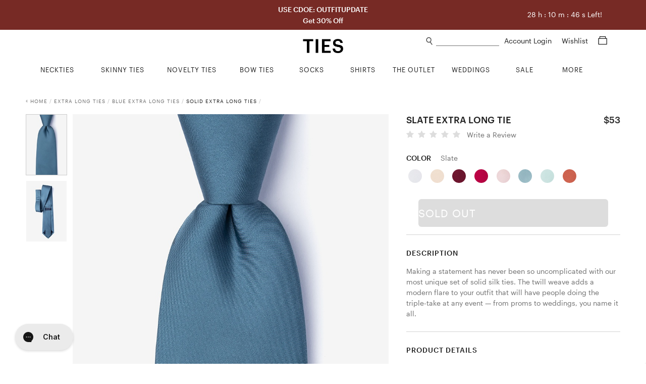

--- FILE ---
content_type: image/svg+xml
request_url: https://www.ties.com/public/img/product/label.svg
body_size: 520
content:
<?xml version="1.0" encoding="utf-8"?>
<!-- Generator: Adobe Illustrator 24.0.1, SVG Export Plug-In . SVG Version: 6.00 Build 0)  -->
<svg version="1.1" xmlns="http://www.w3.org/2000/svg" xmlns:xlink="http://www.w3.org/1999/xlink" x="0px" y="0px"
	 viewBox="0 0 216 216" style="enable-background:new 0 0 216 216;" xml:space="preserve">
<style type="text/css">
	.st0{fill:none;stroke:#000000;stroke-width:2;stroke-miterlimit:10;}
	.st1{fill:#FFFFFF;stroke:#000000;stroke-width:2;stroke-miterlimit:10;}
	.st2{fill:#FFFFFF;}
	.st3{fill:none;stroke:#000000;stroke-width:2;stroke-linecap:round;stroke-miterlimit:10;}
	.st4{fill:#FFFFFF;stroke:#000000;stroke-width:2;stroke-linecap:round;stroke-miterlimit:10;}
</style>
<g id="Examples">
</g>
<g id="Layer_2">
</g>
<g id="Layer_1">
	<path class="st0" d="M73.8,203.75l-61.84-61.81c-1.47-1.47-1.47-3.85,0-5.31l99.61-99.66c0.75-0.75,1.78-1.15,2.83-1.1l23.19,1.1
		c0.93,0.04,1.82,0.43,2.48,1.1l38.13,38.11c0.68,0.68,1.08,1.6,1.1,2.56l0.56,22.57c0.03,1.03-0.37,2.02-1.1,2.75l-99.64,99.7
		C77.65,205.22,75.27,205.22,73.8,203.75z"/>
	<circle class="st0" cx="148.28" cy="67.81" r="8.15"/>
	<path class="st3" d="M193.69,16.23c6.13-4.6,10.49-6.86,11.66-5.7c2.35,2.35-9.31,17.83-26.04,34.58s-32.21,28.41-34.56,26.06
		c-1.13-1.13,0.97-5.29,5.32-11.16"/>
	<path class="st3" d="M183.25,24.83c2.41-2.13,4.72-4.08,6.87-5.82"/>
	<path class="st3" d="M155.42,53.3c4.39-5.33,9.04-10.38,15.36-16.7"/>
	<path class="st3" d="M53.94,152.74l-20.47-20.46c-0.91-0.91-0.91-2.39,0-3.3l44.58-44.6"/>
	<path class="st3" d="M83.53,78.89l11.7-11.7c0.91-0.91,2.39-0.91,3.3,0l34.41,34.39c0.91,0.91,0.91,2.39,0,3.3l-61.77,61.8
		c-0.91,0.91-2.39,0.91-3.3,0l-8.7-8.69"/>
	<line class="st0" x1="106.76" y1="140.82" x2="127.16" y2="120.4"/>
	<path class="st3" d="M131.87,115.69l5.94-5.94c0.91-0.91,2.39-0.91,3.3,0l6.79,6.78c0.91,0.91,0.91,2.39,0,3.3l-61.77,61.8
		c-0.91,0.91-2.39,0.91-3.3,0l-6.79-6.78c-0.91-0.91-0.91-2.39,0-3.3l20.5-20.52"/>
	<g>
		<path d="M112.24,68.11l-7.02-7.01l-2.5,2.51l-1.43-1.43l6.71-6.71l1.43,1.43l-2.5,2.5l7.02,7.01L112.24,68.11z"/>
		<path d="M117.52,62.83l-8.45-8.44l2.55-2.55l7.29,4.23l-4.25-7.27l2.56-2.56l8.45,8.44l-1.58,1.58l-6.65-6.65l4.97,8.32
			l-1.64,1.64l-8.32-4.97l6.65,6.65L117.52,62.83z"/>
	</g>
</g>
</svg>
